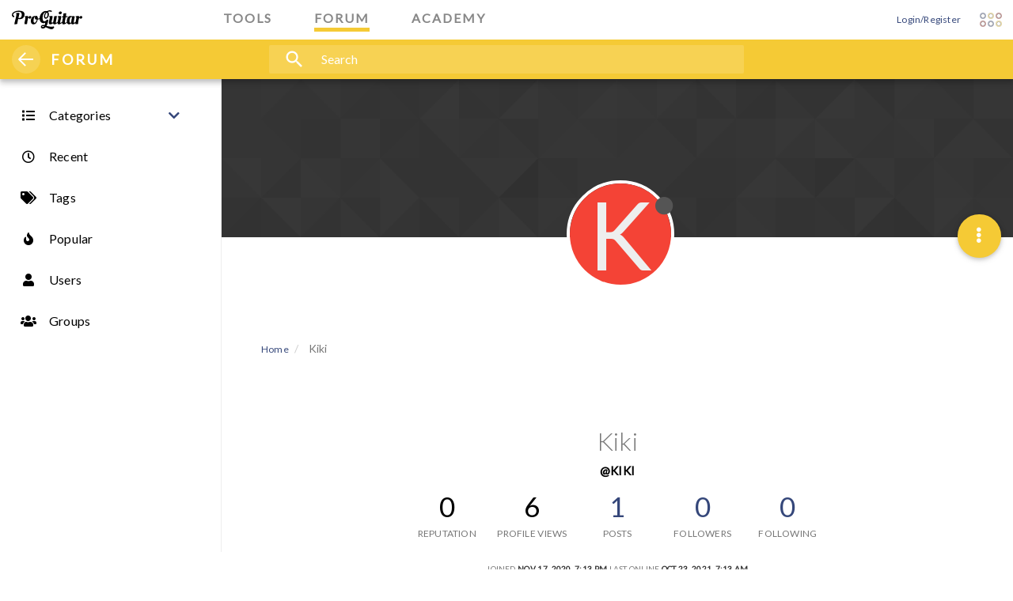

--- FILE ---
content_type: text/html; charset=utf-8
request_url: https://forum.proguitar.com/user/kiki
body_size: 12495
content:
<!DOCTYPE html>
<html lang="en-US" data-dir="ltr" style="direction: ltr;"  >
<head>
	<title>Kiki | Guitar Forum</title>
	<meta name="viewport" content="width&#x3D;device-width, initial-scale&#x3D;1.0" />
	<meta name="content-type" content="text/html; charset=UTF-8" />
	<meta name="apple-mobile-web-app-capable" content="yes" />
	<meta name="mobile-web-app-capable" content="yes" />
	<meta property="og:site_name" content="ProGuitar - Guitar Forum " />
	<meta name="msapplication-badge" content="frequency=30; polling-uri=https://forum.proguitar.com/sitemap.xml" />
	<meta name="theme-color" content="#ffffff" />
	<meta name="keywords" content="Guitar Forum, Guitar Community, Luthiers Forum, Guitar Maker forum, Acoustic Guitar Forum, Jazz Guitar Forum, Classical Guitar Forum" />
	<meta name="title" content="Kiki" />
	<meta name="description" />
	<meta property="og:title" content="Kiki" />
	<meta property="og:description" />
	<meta property="og:image" content="https://forum.proguitar.com/assets/uploads/system/og-image.png" />
	<meta property="og:image:url" content="https://forum.proguitar.com/assets/uploads/system/og-image.png" />
	<meta property="og:image:width" content="undefined" />
	<meta property="og:image:height" content="undefined" />
	<meta property="og:url" content="https://forum.proguitar.com/user/kiki" />
	
	<link rel="stylesheet" type="text/css" href="/assets/client.css?v=ij8og98mo1s" />
	<link rel="icon" type="image/x-icon" href="/assets/uploads/system/favicon.ico?v&#x3D;ij8og98mo1s" />
	<link rel="manifest" href="/manifest.webmanifest" crossorigin="use-credentials" />
	<link rel="search" type="application/opensearchdescription+xml" title="ProGuitar - Guitar Forum " href="/osd.xml" />
	<link rel="apple-touch-icon" href="/assets/uploads/system/touchicon-orig.png" />
	<link rel="icon" sizes="36x36" href="/assets/uploads/system/touchicon-36.png" />
	<link rel="icon" sizes="48x48" href="/assets/uploads/system/touchicon-48.png" />
	<link rel="icon" sizes="72x72" href="/assets/uploads/system/touchicon-72.png" />
	<link rel="icon" sizes="96x96" href="/assets/uploads/system/touchicon-96.png" />
	<link rel="icon" sizes="144x144" href="/assets/uploads/system/touchicon-144.png" />
	<link rel="icon" sizes="192x192" href="/assets/uploads/system/touchicon-192.png" />
	<link rel="prefetch stylesheet" href="/plugins/nodebb-plugin-markdown/styles/railscasts.css" />
	<link rel="prefetch" href="/assets/src/modules/highlight.js?v&#x3D;ij8og98mo1s" />
	<link rel="prefetch" href="/assets/language/en-US/markdown.json?v&#x3D;ij8og98mo1s" />
	<link rel="prefetch" href="/assets/src/modules/composer.js?v&#x3D;ij8og98mo1s" />
	<link rel="prefetch" href="/assets/src/modules/composer/uploads.js?v&#x3D;ij8og98mo1s" />
	<link rel="prefetch" href="/assets/src/modules/composer/drafts.js?v&#x3D;ij8og98mo1s" />
	<link rel="prefetch" href="/assets/src/modules/composer/tags.js?v&#x3D;ij8og98mo1s" />
	<link rel="prefetch" href="/assets/src/modules/composer/categoryList.js?v&#x3D;ij8og98mo1s" />
	<link rel="prefetch" href="/assets/src/modules/composer/resize.js?v&#x3D;ij8og98mo1s" />
	<link rel="prefetch" href="/assets/src/modules/composer/autocomplete.js?v&#x3D;ij8og98mo1s" />
	<link rel="prefetch" href="/assets/templates/composer.tpl?v&#x3D;ij8og98mo1s" />
	<link rel="prefetch" href="/assets/language/en-US/topic.json?v&#x3D;ij8og98mo1s" />
	<link rel="prefetch" href="/assets/language/en-US/modules.json?v&#x3D;ij8og98mo1s" />
	<link rel="prefetch" href="/assets/language/en-US/tags.json?v&#x3D;ij8og98mo1s" />
	

	<script>
		var config = JSON.parse('{"relative_path":"","upload_url":"/assets/uploads","assetBaseUrl":"/assets","siteTitle":"ProGuitar - Guitar Forum ","browserTitle":"Guitar Forum","titleLayout":"&#123;pageTitle&#125; | &#123;browserTitle&#125;","showSiteTitle":true,"maintenanceMode":false,"minimumTitleLength":3,"maximumTitleLength":255,"minimumPostLength":3,"maximumPostLength":32767,"minimumTagsPerTopic":0,"maximumTagsPerTopic":12,"minimumTagLength":3,"maximumTagLength":20,"undoTimeout":10000,"useOutgoingLinksPage":false,"allowGuestHandles":false,"allowTopicsThumbnail":true,"usePagination":false,"disableChat":false,"disableChatMessageEditing":false,"maximumChatMessageLength":3000,"socketioTransports":["polling","websocket"],"socketioOrigins":"https://forum.proguitar.com:*","websocketAddress":"","maxReconnectionAttempts":5,"reconnectionDelay":1500,"topicsPerPage":20,"postsPerPage":20,"maximumFileSize":8192,"theme:id":"nodebb-theme-proguitar","theme:src":"","defaultLang":"en-US","userLang":"en-US","loggedIn":false,"uid":-1,"cache-buster":"v=ij8og98mo1s","topicPostSort":"oldest_to_newest","categoryTopicSort":"newest_to_oldest","csrf_token":false,"searchEnabled":true,"searchDefaultInQuick":"titles","bootswatchSkin":"","enablePostHistory":true,"timeagoCutoff":30,"timeagoCodes":["af","am","ar","az-short","az","be","bg","bs","ca","cs","cy","da","de-short","de","dv","el","en-short","en","es-short","es","et","eu","fa-short","fa","fi","fr-short","fr","gl","he","hr","hu","hy","id","is","it-short","it","ja","jv","ko","ky","lt","lv","mk","nl","no","pl","pt-br-short","pt-br","pt-short","pt","ro","rs","ru","rw","si","sk","sl","sq","sr","sv","th","tr-short","tr","uk","ur","uz","vi","zh-CN","zh-TW"],"cookies":{"enabled":false,"message":"[[global:cookies.message]]","dismiss":"[[global:cookies.accept]]","link":"[[global:cookies.learn_more]]","link_url":"https:&#x2F;&#x2F;www.cookiesandyou.com"},"thumbs":{"size":512},"iconBackgrounds":["#f44336","#e91e63","#9c27b0","#673ab7","#3f51b5","#2196f3","#009688","#1b5e20","#33691e","#827717","#e65100","#ff5722","#795548","#607d8b"],"emailPrompt":0,"useragent":{"isYaBrowser":false,"isAuthoritative":true,"isMobile":false,"isMobileNative":false,"isTablet":false,"isiPad":false,"isiPod":false,"isiPhone":false,"isiPhoneNative":false,"isAndroid":false,"isAndroidNative":false,"isBlackberry":false,"isOpera":false,"isIE":false,"isEdge":false,"isIECompatibilityMode":false,"isSafari":false,"isFirefox":false,"isWebkit":false,"isChrome":true,"isKonqueror":false,"isOmniWeb":false,"isSeaMonkey":false,"isFlock":false,"isAmaya":false,"isPhantomJS":false,"isEpiphany":false,"isDesktop":true,"isWindows":false,"isLinux":false,"isLinux64":false,"isMac":true,"isChromeOS":false,"isBada":false,"isSamsung":false,"isRaspberry":false,"isBot":false,"isCurl":false,"isAndroidTablet":false,"isWinJs":false,"isKindleFire":false,"isSilk":false,"isCaptive":false,"isSmartTV":false,"isUC":false,"isFacebook":false,"isAlamoFire":false,"isElectron":false,"silkAccelerated":false,"browser":"Chrome","version":"131.0.0.0","os":"OS X","platform":"Apple Mac","geoIp":{},"source":"Mozilla/5.0 (Macintosh; Intel Mac OS X 10_15_7) AppleWebKit/537.36 (KHTML, like Gecko) Chrome/131.0.0.0 Safari/537.36; ClaudeBot/1.0; +claudebot@anthropic.com)","isWechat":false},"acpLang":"en-US","topicSearchEnabled":false,"markdown":{"highlight":1,"highlightLinesLanguageList":[],"theme":"railscasts.css"},"keycloak":{"logoutUrl":"https://accounts.proguitar.com/auth/realms/ProGuitar/protocol/openid-connect/logout"},"google-analytics":{"id":"UA-86964729-3","displayFeatures":"off","useUA":"on","ga4id":""},"composer-default":{},"spam-be-gone":{}}');
		var app = {
			user: JSON.parse('{"uid":0,"username":"Guest","displayname":"Guest","userslug":"","fullname":"Guest","email":"","icon:text":"?","icon:bgColor":"#aaa","groupTitle":"","groupTitleArray":[],"status":"offline","reputation":0,"email:confirmed":false,"unreadData":{"":{},"new":{},"watched":{},"unreplied":{}},"isAdmin":false,"isGlobalMod":false,"isMod":false,"privileges":{"chat":false,"upload:post:image":false,"upload:post:file":false,"signature":false,"invite":false,"group:create":false,"search:content":false,"search:users":false,"search:tags":false,"view:users":true,"view:tags":true,"view:groups":true,"local:login":false,"ban":false,"view:users:info":false},"timeagoCode":"en","offline":true,"isEmailConfirmSent":false}')
		};
	</script>

	
	
	<script src="https://ajax.googleapis.com/ajax/libs/webfont/1.6.26/webfont.js"></script>
<script>WebFont.load({google: {families: ['Lato:300,400','Material+Icons' ]}});</script>
</head>
<body class="forum">
  <div class="pg-content max-width-1">
    <nav id="main-nav" class="navbar navbar-fixed-top navbar-light header">
  <div id="search-overlay"></div>
  <div class="pg-common-navbar">
    <div class="max-width-1">
      <div class="pg-item-wrapper">
        <div class="nav-common-left-wrap">
          <a href="//www.proguitar.com" class="pg-logo-wrap" aria-label="ProGuitar Home" title="ProGuitar Community">
            <div class="pg-logo">
              <span role="img" area-hidden="false" class="svg-logo black">ProGuitar</span>
            </div>
          </a>
        </div>
        <div class="nav-item-group">
          <div class="pull-left">
            <a
              href="//www.proguitar.com/tools"
              title="ProGuitar Tools"
              data-toggle="tooltip"
              title=""
              data-original-title="ProGuitar Tools"
            >
              <span class="tag-tools">TOOLS</span>
              <div class="underscore color-tools"></div>
            </a>
          </div>
          <div class="pull-left">
            <a href="/" title="ProGuitar Forum" data-original-title="ProGuitar Forum">
              <span class="tag-forum">FORUM</span>
              <div class="underscore color-forum"></div>
            </a>
          </div>
          <div class="pull-left">
            <a href="//www.proguitar.com/academy" title="ProGuitar Academy" data-original-title="ProGuitar Academy">
              <span class="tag-academy">ACADEMY</span>
              <div class="underscore color-academy"></div>
            </a>
          </div>
        </div>
        <div class="nav-common-right-wrap">
          <!-- source: https://github.com/NodeBB/nodebb-theme-persona/blob/v10.2.85/templates/partials/menu.tpl -->
<div id="nav-dropdown">
  
  
  <ul id="logged-out-menu" class="nav navbar-nav navbar-right">
    
    <li>
      <a href="/login">
        <i class="fa fa-sign-in fa-fw hidden-sm hidden-md hidden-lg"></i>
        <span>Login/Register</span>
      </a>
    </li>
  </ul>
  
   
  <ul class="nav navbar-nav navbar-right hidden-xs">
    <li>
      <a href="#" id="reconnect" class="hide" title="Looks like your connection to ProGuitar - Guitar Forum was lost, please wait while we try to reconnect.">
        <i class="fa fa-check"></i>
      </a>
    </li>
  </ul>

  <!-- Removed pagination -->

    
</div>
          <div id="pg-toggler" class="pg-navbar-toggler" data-toggle="collapse" data-target="#navbar-header">
            <div class="pg-toggler-row">
              <div class="pg-toggler-col">
                <span area-hidden="true" class="svg-rosette tools pg-toggler-item"></span>
              </div>
              <div class="pg-toggler-col">
                <span area-hidden="true" class="svg-rosette forum pg-toggler-item"></span>
              </div>
              <div class="pg-toggler-col">
                <span area-hidden="true" class="svg-rosette market pg-toggler-item"></span>
              </div>
            </div>
            <div class="pg-toggler-row">
              <div class="pg-toggler-col">
                <span area-hidden="true" class="svg-rosette market pg-toggler-item"></span>
              </div>
              <div class="pg-toggler-col">
                <span area-hidden="true" class="svg-rosette tools pg-toggler-item"></span>
              </div>
              <div class="pg-toggler-col">
                <span area-hidden="true" class="svg-rosette forum pg-toggler-item"></span>
              </div>
            </div>
          </div>
        </div>
      </div>
    </div>
    <div id="dropdown-overlay"></div>
    <div class="collapse" id="navbar-header">
      <div class="container-fluid p-a-1">
        <div class="row max-width-1">
          <div class="col-md-3">
            <a
              class="nav-link"
              href="//www.proguitar.com/tools"
              title="ProGuitar Tools"
              data-toggle="collapse"
              data-target="#navbar-header"
            >
              <h3>
                <div class="pull-left head-rosette">
                  <span class="svg-rosette tools" aria-hidden="true">
                    <i class="fa fa-wrench color-tools-text" aria-hidden="true"></i>
                  </span>
                </div>
                Tools
              </h3>
            </a>
            <div id="tools-header-nav">
              <ul class="hidden-xs">
                <li class="">
                  <a
                    href="//www.proguitar.com/tools/guitar-tuner"
                    title="Guitar Tuner"
                    data-toggle="collapse"
                    data-target="#navbar-header"
                    class=""
                    aria-expanded="true"
                  >
                    <div
                      class="pull-left nav-icon-sm"
                      style="
                        background-image: url(/plugins/nodebb-theme-proguitar/img/icons/icon-proguitartuner.png);
                        border-radius: 0;
                      "
                    >
                      <i class="fa fa-fw hidden"></i>
                    </div>
                    <span>Guitar Tuner</span>
                  </a>
                </li>
                <ul>
                  <li class="">
                    <a href="//www.proguitar.com/guitar-tuner" title="Free Online Guitar Tuner" title="Guitar Tuner">
                      <div class="pull-left nav-icon-sm color-tools">
                        <i class="fa fa-fw"></i>
                      </div>
                      <span>Online Guitar Tuner</span>
                    </a>
                  </li>
                  <li class="">
                    <a
                      href="//www.proguitar.com/tools/guitar-tuner/ios-app"
                      title="Guitar Tuner app for iOS, iPhone &amp; iPad"
                    >
                      <div class="pull-left nav-icon-sm color-tools">
                        <i class="fa fa-fw"></i>
                      </div>
                      <span>iOS App</span>
                    </a>
                  </li>
                  <li class="">
                    <a href="//www.proguitar.com/tools/guitar-tuner/android-app" title="Guitar Tuner app for Android">
                      <div class="pull-left nav-icon-sm color-tools">
                        <i class="fa fa-fw"></i>
                      </div>
                      <span>Android App</span>
                    </a>
                  </li>
                </ul>
                <li class="">
                  <a
                    href="//www.proguitar.com/tools/ukulele-tuner"
                    title="How to tune an Ukulele with a tuner"
                    data-toggle="collapse"
                    data-target="#navbar-header"
                    class=""
                    aria-expanded="true"
                  >
                    <div class="pull-left nav-icon-sm color-tools">
                      <i class="fa fa-fw"></i>
                    </div>
                    <span>Ukulele tuner</span>
                  </a>
                </li>
                <li class="">
                  <a
                    href="//www.proguitar.com/tools/metronome"
                    title="Metronome"
                    data-toggle="collapse"
                    data-target="#navbar-header"
                    class=""
                    aria-expanded="true"
                  >
                    <div class="pull-left nav-icon-sm color-tools">
                      <i class="fa fa-fw"></i>
                    </div>
                    <span>Metronome</span>
                  </a>
                </li>
              </ul>
            </div>
          </div>
          <div class="col-md-5 two-col">
            <a class="nav-link" href="/" data-toggle="collapse" title="ProGuitar Forum" data-target="#navbar-header">
              <h3>
                <div class="pull-left head-rosette">
                  <span class="svg-rosette forum" aria-hidden="true">
                    <i class="fa fa-comments color-forum-text" aria-hidden="true"></i>
                  </span>
                </div>
                Forum
              </h3>
            </a>
            <div id="forum-header-nav"></div>
          </div>
          <div class="col-md-3">
            <a
              class="nav-link"
              href="//www.proguitar.com/academy"
              title="ProGuitar Academy"
              data-toggle="collapse"
              data-target="#navbar-header"
              aria-expanded="true"
            >
              <h3>
                <div class="pull-left head-rosette">
                  <span class="svg-rosette academy" aria-hidden="true">
                    <i class="fa fa-comments color-academy-text" aria-hidden="true"></i>
                  </span>
                </div>
                Academy
              </h3>
            </a>
            <div id="academy-header-nav">
              <ul class="hidden-xs">
                <li class="">
                  <a
                    href="//www.proguitar.com/academy/lessons"
                    title="Guitar Lessons"
                    data-toggle="collapse"
                    data-target="#navbar-header"
                    class=""
                    aria-expanded="true"
                  >
                    <div class="pull-left nav-icon-sm color-academy">
                      <i class="fa fa-fw fa-info"></i>
                    </div>
                    <span>Lessons</span>
                  </a>
                </li>
                <ul>
                  <li class="">
                    <a href="//www.proguitar.com/academy/lessons/fingerstyle" title="Fingerstyle Guitar Lessons">
                      <div class="pull-left nav-icon-sm">
                        <i class="fa fa-fw hidden" style="color: black"></i>
                      </div>
                      <span>Fingerstyle</span>
                    </a>
                  </li>
                </ul>
              </ul>
              <ul class="hidden-xs">
                <li class="">
                  <a
                    href="//www.proguitar.com/academy/guitar"
                    title="THE GUITAR"
                    data-toggle="collapse"
                    data-target="#navbar-header"
                    class=""
                    aria-expanded="true"
                  >
                    <div class="pull-left nav-icon-sm color-academy">
                      <i class="fa fa-fw fa-info"></i>
                    </div>
                    <span>The Guitar</span>
                  </a>
                </li>
                <ul>
                  <li class="">
                    <a
                      href="//www.proguitar.com/academy/guitar/construction"
                      title="The Guitar Construction &amp; Function"
                    >
                      <div class="pull-left nav-icon-sm">
                        <i class="fa fa-fw hidden" style="color: black"></i>
                      </div>
                      <span>Construction &amp; Function</span>
                    </a>
                  </li>
                  <li class="">
                    <a href="//www.proguitar.com/academy/guitar/how-to-tune" title="How to Tune a Guitar">
                      <div class="pull-left nav-icon-sm">
                        <i class="fa fa-fw hidden" style="color: black"></i>
                      </div>
                      <span>Tune a Guitar</span>
                    </a>
                  </li>
                  <li class="">
                    <a
                      href="//www.proguitar.com/academy/guitar/intonation/byers-classical"
                      title="Classical Guitar Intonation"
                    >
                      <div class="pull-left nav-icon-sm">
                        <i class="fa fa-fw hidden" style="color: black"></i>
                      </div>
                      <span>Classic Guitar Intonation</span>
                    </a>
                  </li>
                </ul>
              </ul>
              <ul class="hidden-xs">
                <li class="">
                  <a
                    href="//www.proguitar.com/academy/music-theory"
                    title="MUSIC THEORY"
                    data-toggle="collapse"
                    data-target="#navbar-header"
                    class=""
                    aria-expanded="true"
                  >
                    <div class="pull-left nav-icon-sm color-academy">
                      <i class="fa fa-fw fa-info"></i>
                    </div>
                    <span>Music Theory</span>
                  </a>
                </li>
                <ul>
                  <li class="">
                    <a href="//www.proguitar.com/academy/music-theory/major-scale" title="The Major Scale on guitar">
                      <div class="pull-left nav-icon-sm">
                        <i class="fa fa-fw hidden" style="color: black"></i>
                      </div>
                      <span>The Major Scale on guitar</span>
                    </a>
                  </li>
                </ul>
              </ul>
            </div>
          </div>
        </div>
      </div>
    </div>
    <div class="subnav color-forum">
      <div class="subnav-content max-width-1">
        <div class="subnav-left-wrap">
          <div id="left-menu-trigger">
            <div class="line-wrap">
              <div class="line top"></div>
              <div class="line center"></div>
              <div class="line bottom"></div>
            </div>
          </div>
          <div class="sub-page-logo"><a href="/">FORUM</a></div>
        </div>
        <div class="subnav-middle-wrap">
          <form id="search-form" role="search" method="GET" action="#" style="">
            <div id="pg-search-wrapper">
              <div id="pg-search-icon"><i class="material-icons md-icon md-28">search</i></div>
              <input
                id="pg-search-input"
                class="bg-none"
                type="text"
                placeholder="Search"
                name="query"
                value=""
                autocomplete="off"
              />
            </div>
            <div class="search-buttons-wrapper">
              <select
                type="button"
                id="pg-search-in"
                data-toggle="dropdown"
                class="btn btn-md btn-primary bg-none dropdown-toggle search-buttons"
                aria-haspopup="true"
                aria-expanded="false"
              >
                <option value="titlesposts">Titles and Posts</option>
                <option value="titles">Titles</option>
                <option value="posts">Posts</option>
                <option value="users">Users</option>
                <option value="tags">Tags</option>
              </select>
              <i class="search-select-arrow material-icons md-24">arrow_drop_down</i>
              <button type="submit" id="pg-search-button" class="btn btn-md btn-primary bg-none search-go">Go!</button>
            </div>
          </form>
        </div>
        <div class="subnav-right-wrap">
          <ul class="nav navbar-nav navbar-right pagination-block visible-lg visible-md">
            <li class="dropdown">
              <i class="fa fa-angle-double-up pointer fa-fw pagetop"></i>
              <i class="fa fa-angle-up pointer fa-fw pageup"></i>

              <a href="#" class="dropdown-toggle" data-toggle="dropdown">
                <span class="pagination-text"></span>
              </a>

              <i class="fa fa-angle-down pointer fa-fw pagedown"></i>
              <i class="fa fa-angle-double-down pointer fa-fw pagebottom"></i>

              <div class="progress-container">
                <div class="progress-bar"></div>
              </div>

              <ul class="dropdown-menu" role="menu">
                <input
                  type="text"
                  class="form-control"
                  id="indexInput"
                  placeholder="Enter index"
                />
              </ul>
            </li>
          </ul>
        </div>
      </div>
    </div>
    <div id="content-overlay" data-toggle="collapse" data-target="#navbar-header"></div>
  </div>
</nav>

    <div id="sidebar-wrapper">
      <a href="//www.proguitar.com" class="pg-logo-wrap full-width color-forum hidden-lg" title="ProGuitar">
    <div class="pg-logo">
        <span role="img" area-hidden="false" class="svg-logo white">Pro Guitar</span>
    </div>
</a>
<div class="subnav-left-wrap hidden-lg">
<div class="open" id="close-sidebar-mobile">
<div class="line-wrap">
<div class="line top color-forum"></div>
<div class="line center color-forum"></div>
<div class="line bottom color-forum"></div></div></div>
<div class="sub-page-logo"><a class="color-forum-text" href="/">FORUM</a></div></div>
<div id="left-menu">
    <ul id="main-nav" class="pg-nav-left pg-category-list pull-left color-tools-text">
        <li id="category-left" data-toggle="collapse" class=" collapsed" data-target="#categories-level-1">
            <a href="/categories" title="Categories" class="text-dark">
                <div class="pull-left nav-icon">
                    <i class="fa fa-fw fa-list text-dark"></i>
                </div>
                <span>Categories</span></a><i class="fa fa-chevron-down"></i><i class="fa fa-chevron-up"></i></li>
        <ul id="categories-level-1" class="collapse"></ul>
        
        
        <li class="">
            <a href="&#x2F;recent" class="text-dark" title="Recent" >
                            
                            <div class="pull-left nav-icon">
                                <i class="fa fa-fw fa-clock-o text-dark"></i>
                            </div>
                            

                            
                            <span>Recent</span>
                            
                        </a>
        </li>
        
        
        
        <li class="">
            <a href="&#x2F;tags" class="text-dark" title="Tags" >
                            
                            <div class="pull-left nav-icon">
                                <i class="fa fa-fw fa-tags text-dark"></i>
                            </div>
                            

                            
                            <span>Tags</span>
                            
                        </a>
        </li>
        
        
        
        <li class="">
            <a href="&#x2F;popular" class="text-dark" title="Popular" >
                            
                            <div class="pull-left nav-icon">
                                <i class="fa fa-fw fa-fire text-dark"></i>
                            </div>
                            

                            
                            <span>Popular</span>
                            
                        </a>
        </li>
        
        
        
        <li class="">
            <a href="&#x2F;users" class="text-dark" title="Users" >
                            
                            <div class="pull-left nav-icon">
                                <i class="fa fa-fw fa-user text-dark"></i>
                            </div>
                            

                            
                            <span>Users</span>
                            
                        </a>
        </li>
        
        
        
        <li class="">
            <a href="&#x2F;groups" class="text-dark" title="Groups" >
                            
                            <div class="pull-left nav-icon">
                                <i class="fa fa-fw fa-group text-dark"></i>
                            </div>
                            

                            
                            <span>Groups</span>
                            
                        </a>
        </li>
        
        
    </ul>
</div>

    </div>
    <div id="sidebar-content-overlay"></div>
    <div id="page-content-wrapper">
      <!-- Page Content -->
      <main id="panel">
        <div class="container" id="content">
          <noscript>
    <div class="alert alert-danger">
        <p>
            Your browser does not seem to support JavaScript. As a result, your viewing experience will be diminished, and you have been placed in <strong>read-only mode</strong>.
        </p>
        <p>
            Please download a browser that supports JavaScript, or enable it if it's disabled (i.e. NoScript).
        </p>
    </div>
</noscript>
          
  
<div class="account">
	
<ol class="breadcrumb" itemscope="itemscope" itemprop="breadcrumb" itemtype="http://schema.org/BreadcrumbList">
	
	<li itemscope="itemscope" itemprop="itemListElement" itemtype="http://schema.org/ListItem" >
		<meta itemprop="position" content="0" />
		<a href="/" itemprop="item">
			<span itemprop="name">
				Home
				
			</span>
		</a>
	</li>
	
	<li component="breadcrumb/current" itemscope="itemscope" itemprop="itemListElement" itemtype="http://schema.org/ListItem" class="active">
		<meta itemprop="position" content="1" />
		
			<span itemprop="name">
				Kiki
				
				
				
				
			</span>
		
	</li>
	
</ol>



<div data-widget-area="header">
	
	<div class="dfp-ad-wrapper"></div>
	
</div>

<div class="cover" component="account/cover" style="background-image: url(/assets/images/cover-default.png); background-position: 50% 50%;">
	<div class="avatar-wrapper" data-uid="2456">
		
		<div class="avatar avatar-xl avatar-rounded" style="background-color: #f44336;" title="Kiki">K</div>
		
		<i component="user/status" class="fa fa-circle status offline" title="Offline"></i>

		
	</div>

	<div class="container">
		<div class="btn-group account-fab bottom-sheet">
  <button type="button" class="fab dropdown-toggle" data-toggle="dropdown" aria-haspopup="true" aria-expanded="false">
    <i class="fa fa-ellipsis-v"></i>
  </button>
  <ul class="dropdown-menu dropdown-menu-right">
    
    
    
    
    <li>
      <a component="account/new-chat" href="#">Start new chat with Kiki</a>
    </li>
    <li class="divider"></li>
    
    
    
    <li>
      <a href="/user/kiki" class="inline-block" id="profile">Profile</a>
    </li>
    

    
    
    
    

    <li class="divider"></li>
    <li><a href="/user/kiki/following">Following</a></li>
    <li><a href="/user/kiki/followers">Followers</a></li>
    <li class="divider"></li>
    <li><a href="/user/kiki/topics">Topics</a></li>
    <li><a href="/user/kiki/posts">Posts</a></li>
    
    <li><a href="/user/kiki/best">Best</a></li>
    
    <li><a href="/user/kiki/groups">Groups</a></li>

    

    
  </ul>
</div>


		
		
		
	</div>
</div>


	<div class="profile row">
		<h1 class="fullname">Kiki</h1>
		<h2 class="username">@Kiki</h2>
		

		

		

		<div class="account-stats">
			
			<div class="stat">
				<div class="human-readable-number" title="0">0</div>
				<span class="stat-label">Reputation</span>
			</div>
			

			<div class="stat">
				<div class="human-readable-number" title="6">6</div>
				<span class="stat-label">Profile views</span>
			</div>

			<div class="stat">
				<div><a class="human-readable-number" title="1" href="/user/kiki/posts">1</a></div>
				<span class="stat-label">Posts</span>
			</div>

			<div class="stat">
				<div><a class="human-readable-number" title="0" href="/user/kiki/followers">0</a></div>
				<span class="stat-label">Followers</span>
			</div>

			<div class="stat">
				<div><a class="human-readable-number" title="0" href="/user/kiki/following">0</a></div>
				<span class="stat-label">Following</span>
			</div>
		</div>

		<div class="text-center profile-meta">
			<span>Joined</span>
			<strong class="timeago" title="2020-11-17T19:13:24.063Z"></strong>

			<span>Last Online</span>
			<strong class="timeago" title="2021-10-23T07:13:56.342Z"></strong><br />

			

			

			

			
		</div>
	</div>


	<hr />

	<div class="row">
		<div class="col-xs-12 account-block hidden">
			<div class="account-picture-block text-center">
				<span>
					<span class="account-username"> Kiki</span>
				</span>

				
				<a component="account/unfollow" href="#" class="btn btn-default hide">Unfollow</a>
				<a component="account/follow" href="#" class="btn btn-primary">Follow</a>
				
			</div>
		</div>
	</div>

	

	

	<div class="row">
		
		
		<div class="col-lg-12 col-xs-12">
			<h1>Latest posts made by Kiki</h1>
			<div class="col-xs-12">
				<ul component="posts" class="posts-list">
				
				<li component="post" class="posts-list-item row" data-pid="1130" data-uid="2456">
    <div class="col-lg-11 col-sm-10 col-xs-9 post-body">
        <a class="topic-title" href="/post/1130">
            RE: is it okay to set low Guitar action with buzzing sounding ?
        </a>

        <div component="post/content" class="content">
            <p dir="auto"><a class="plugin-mentions-user plugin-mentions-a" href="https://forum.proguitar.com/uid/310">@emilernebro</a> Hey Emil! Could you tell us a bit more about your Settings for Acoustic  Guitars? I just got a Maton EBG 808 Artist not long ago and appart from setting the string action a bit lower I didn't do anything else and I was wondering if there is anything else I could do to make the playing more comfortable. Maybe you could start by telling me what strings you are using!<br />
Thank you so much in Advance!</p>

        </div>

        <small class="topic-category"><a href="/category/7/acoustic-guitar-forum">posted in Acoustic Guitar Forum</a></small>

        <div class="post-info">
            <a href="/user/kiki"><span class="avatar user-img not-responsive avatar-md avatar-rounded" alt="Kiki" title="Kiki" data-uid="2456" loading="lazy" component="avatar/icon" style="background-color: #f44336;">K</span></a>

            <div class="post-author">
                <a href="/user/kiki">Kiki</a><br />
                <span class="timeago" title="2021-10-16T17:33:40.140Z"></span>
            </div>
        </div>
    </div>
</li>
				
				</ul>
			</div>
		</div>
		
	</div>

	<div id="user-action-alert" class="alert alert-success hide"></div>
</div>
<script id="ajaxify-data" type="application/json">{"uid":2456,"username":"Kiki","userslug":"kiki","email":"","email:confirmed":false,"joindate":1605640404063,"lastonline":1634973236342,"picture":null,"icon:bgColor":"#f44336","fullname":"","location":"","birthday":"","website":"","aboutme":"","signature":"","uploadedpicture":null,"profileviews":6,"reputation":0,"postcount":1,"topiccount":0,"lastposttime":1634405620140,"banned":false,"banned:expire":0,"status":"offline","flags":null,"followerCount":0,"followingCount":0,"cover:url":"/assets/images/cover-default.png","cover:position":"50% 50%","groupTitle":"prod_DyjztzG8wGWN7Y","displayname":"Kiki","groupTitleArray":["prod_DyjztzG8wGWN7Y"],"icon:text":"K","joindateISO":"2020-11-17T19:13:24.063Z","lastonlineISO":"2021-10-23T07:13:56.342Z","banned_until":0,"banned_until_readable":"Not Banned","aboutmeParsed":"","age":0,"emailClass":"hide","moderationNote":"","isBlocked":false,"yourid":-1,"theirid":2456,"isTargetAdmin":false,"isAdmin":false,"isGlobalModerator":false,"isModerator":false,"isAdminOrGlobalModerator":false,"isAdminOrGlobalModeratorOrModerator":false,"isSelfOrAdminOrGlobalModerator":false,"canEdit":false,"canBan":false,"canFlag":false,"canChangePassword":false,"isSelf":false,"isFollowing":false,"hasPrivateChat":0,"showHidden":false,"groups":[],"disableSignatures":true,"reputation:disabled":false,"downvote:disabled":false,"profile_links":[],"sso":[],"websiteLink":"http://","websiteName":"","username:disableEdit":1,"email:disableEdit":1,"blocksCount":0,"counts":{"posts":1,"best":0,"topics":0,"groups":0,"following":0,"followers":0},"posts":[{"pid":1130,"tid":802,"content":"<p dir=\"auto\"><a class=\"plugin-mentions-user plugin-mentions-a\" href=\"https://forum.proguitar.com/uid/310\">@emilernebro<\/a> Hey Emil! Could you tell us a bit more about your Settings for Acoustic  Guitars? I just got a Maton EBG 808 Artist not long ago and appart from setting the string action a bit lower I didn't do anything else and I was wondering if there is anything else I could do to make the playing more comfortable. Maybe you could start by telling me what strings you are using!<br />\nThank you so much in Advance!<\/p>\n","uid":2456,"timestamp":1634405620140,"deleted":false,"upvotes":0,"downvotes":0,"replies":1,"votes":0,"timestampISO":"2021-10-16T17:33:40.140Z","user":{"uid":2456,"username":"Kiki","userslug":"kiki","picture":null,"status":"offline","displayname":"Kiki","icon:text":"K","icon:bgColor":"#f44336"},"topic":{"uid":1870,"tid":802,"title":"is it okay to set low Guitar action with buzzing sounding ?","cid":7,"slug":"802/is-it-okay-to-set-low-guitar-action-with-buzzing-sounding","deleted":0,"scheduled":false,"postcount":10,"mainPid":1119,"teaserPid":"1428","timestamp":1633345205252,"titleRaw":"is it okay to set low Guitar action with buzzing sounding ?","timestampISO":"2021-10-04T11:00:05.252Z"},"category":{"cid":7,"name":"Acoustic Guitar Forum","icon":"hidden","slug":"7/acoustic-guitar-forum","parentCid":0,"bgColor":"#AB4642","color":"#ffffff","backgroundImage":"https://storage.googleapis.com/proguitar-forum/category/category-7.png","imageClass":"cover","backgroundImageLarge":"https://storage.googleapis.com/proguitar-forum/category/category-7-big.jpg"},"isMainPost":false}],"latestPosts":[{"pid":1130,"tid":802,"content":"<p dir=\"auto\"><a class=\"plugin-mentions-user plugin-mentions-a\" href=\"https://forum.proguitar.com/uid/310\">@emilernebro<\/a> Hey Emil! Could you tell us a bit more about your Settings for Acoustic  Guitars? I just got a Maton EBG 808 Artist not long ago and appart from setting the string action a bit lower I didn't do anything else and I was wondering if there is anything else I could do to make the playing more comfortable. Maybe you could start by telling me what strings you are using!<br />\nThank you so much in Advance!<\/p>\n","uid":2456,"timestamp":1634405620140,"deleted":false,"upvotes":0,"downvotes":0,"replies":1,"votes":0,"timestampISO":"2021-10-16T17:33:40.140Z","user":{"uid":2456,"username":"Kiki","userslug":"kiki","picture":null,"status":"offline","displayname":"Kiki","icon:text":"K","icon:bgColor":"#f44336"},"topic":{"uid":1870,"tid":802,"title":"is it okay to set low Guitar action with buzzing sounding ?","cid":7,"slug":"802/is-it-okay-to-set-low-guitar-action-with-buzzing-sounding","deleted":0,"scheduled":false,"postcount":10,"mainPid":1119,"teaserPid":"1428","timestamp":1633345205252,"titleRaw":"is it okay to set low Guitar action with buzzing sounding ?","timestampISO":"2021-10-04T11:00:05.252Z"},"category":{"cid":7,"name":"Acoustic Guitar Forum","icon":"hidden","slug":"7/acoustic-guitar-forum","parentCid":0,"bgColor":"#AB4642","color":"#ffffff","backgroundImage":"https://storage.googleapis.com/proguitar-forum/category/category-7.png","imageClass":"cover","backgroundImageLarge":"https://storage.googleapis.com/proguitar-forum/category/category-7-big.jpg"},"isMainPost":false}],"bestPosts":[],"breadcrumbs":[{"text":"[[global:home]]","url":"/"},{"text":"Kiki"}],"title":"Kiki","allowCoverPicture":true,"selectedGroup":[],"loggedIn":false,"relative_path":"","template":{"name":"account/profile","account/profile":true},"url":"/user/kiki","bodyClass":"page-user page-user-kiki page-status-200 user-guest","_header":{"tags":{"meta":[{"name":"viewport","content":"width&#x3D;device-width, initial-scale&#x3D;1.0"},{"name":"content-type","content":"text/html; charset=UTF-8","noEscape":true},{"name":"apple-mobile-web-app-capable","content":"yes"},{"name":"mobile-web-app-capable","content":"yes"},{"property":"og:site_name","content":"ProGuitar - Guitar Forum "},{"name":"msapplication-badge","content":"frequency=30; polling-uri=https://forum.proguitar.com/sitemap.xml","noEscape":true},{"name":"theme-color","content":"#ffffff"},{"name":"keywords","content":"Guitar Forum, Guitar Community, Luthiers Forum, Guitar Maker forum, Acoustic Guitar Forum, Jazz Guitar Forum, Classical Guitar Forum"},{"name":"title","content":"Kiki","noEscape":true},{"name":"description","content":""},{"property":"og:title","content":"Kiki","noEscape":true},{"property":"og:description","content":""},{"property":"og:image","content":"https://forum.proguitar.com/assets/uploads/system/og-image.png","noEscape":true},{"property":"og:image:url","content":"https://forum.proguitar.com/assets/uploads/system/og-image.png","noEscape":true},{"property":"og:image:width","content":"undefined"},{"property":"og:image:height","content":"undefined"},{"content":"https://forum.proguitar.com/user/kiki","property":"og:url"}],"link":[{"rel":"icon","type":"image/x-icon","href":"/assets/uploads/system/favicon.ico?v&#x3D;ij8og98mo1s"},{"rel":"manifest","href":"/manifest.webmanifest","crossorigin":"use-credentials"},{"rel":"search","type":"application/opensearchdescription+xml","title":"ProGuitar - Guitar Forum ","href":"/osd.xml"},{"rel":"apple-touch-icon","href":"/assets/uploads/system/touchicon-orig.png"},{"rel":"icon","sizes":"36x36","href":"/assets/uploads/system/touchicon-36.png"},{"rel":"icon","sizes":"48x48","href":"/assets/uploads/system/touchicon-48.png"},{"rel":"icon","sizes":"72x72","href":"/assets/uploads/system/touchicon-72.png"},{"rel":"icon","sizes":"96x96","href":"/assets/uploads/system/touchicon-96.png"},{"rel":"icon","sizes":"144x144","href":"/assets/uploads/system/touchicon-144.png"},{"rel":"icon","sizes":"192x192","href":"/assets/uploads/system/touchicon-192.png"},{"rel":"prefetch stylesheet","type":"","href":"/plugins/nodebb-plugin-markdown/styles/railscasts.css"},{"rel":"prefetch","href":"/assets/src/modules/highlight.js?v&#x3D;ij8og98mo1s"},{"rel":"prefetch","href":"/assets/language/en-US/markdown.json?v&#x3D;ij8og98mo1s"},{"rel":"prefetch","href":"/assets/src/modules/composer.js?v&#x3D;ij8og98mo1s"},{"rel":"prefetch","href":"/assets/src/modules/composer/uploads.js?v&#x3D;ij8og98mo1s"},{"rel":"prefetch","href":"/assets/src/modules/composer/drafts.js?v&#x3D;ij8og98mo1s"},{"rel":"prefetch","href":"/assets/src/modules/composer/tags.js?v&#x3D;ij8og98mo1s"},{"rel":"prefetch","href":"/assets/src/modules/composer/categoryList.js?v&#x3D;ij8og98mo1s"},{"rel":"prefetch","href":"/assets/src/modules/composer/resize.js?v&#x3D;ij8og98mo1s"},{"rel":"prefetch","href":"/assets/src/modules/composer/autocomplete.js?v&#x3D;ij8og98mo1s"},{"rel":"prefetch","href":"/assets/templates/composer.tpl?v&#x3D;ij8og98mo1s"},{"rel":"prefetch","href":"/assets/language/en-US/topic.json?v&#x3D;ij8og98mo1s"},{"rel":"prefetch","href":"/assets/language/en-US/modules.json?v&#x3D;ij8og98mo1s"},{"rel":"prefetch","href":"/assets/language/en-US/tags.json?v&#x3D;ij8og98mo1s"}]}},"widgets":{"header":[{"html":"<div class=\"dfp-ad-wrapper\"><\/div>"}]}}</script>
				</div><!-- CLOSE container-->
      </main> 
		</div><!--  CLOSE page-content-wrapper -->
</div><!-- CLOSE pg-content-->

	

	<div class="hide">
	<script>
	window.addEventListener('load', function () {
		define(config.relative_path + '/assets/templates/500.js', function () {
			function compiled(helpers, context, get, iter, helper) {
				return '<div class="alert alert-danger">\n\t<strong>Internal Error.</strong>\n\t<p>Oops! Looks like something went wrong!</p>\n\t<p>' + 
					helpers.__escape(get(context && context['path'])) + '</p>\n\t' + 
					(get(context && context['error']) ? '<p>' + helpers.__escape(get(context && context['error'])) + '</p>' : '') + '\n\n\t' + 
					(get(context && context['returnLink']) ? '\n\t<p>Press back to return to the previous page</p>\n\t' : '') + '\n</div>\n';
			}

			return compiled;
		});
	});
</script>
	</div>
<div class="_page-footer color-forum"></div>
<div class="_common-footer max-width-1 center-content">
  <div class="col-xs-12 col-sm-3">
    <div class="col-content">
      <ul class="footer-links">
        <li>
          <a href="//www.proguitar.com/about/contact" title="Contact ProGuitar">Contact</a>
        </li>
        <li>
          <a href="//www.proguitar.com/about/policies/privacy" title="Privacy Policy">Privacy</a>
          &amp;<a href="//www.proguitar.com/about/policies/terms" title="Terms of Service"> Terms</a>
        </li>
        <li>
          <a href="//www.proguitar.com/sitemap" title="ProGuitar Site Map">Site Map</a>
        </li>
      </ul>
    </div>
  </div>
  <div class="col-xs-12 col-sm-3">
    <ul class="social-footer">
      <li>
        <a href="https://www.facebook.com/proguitar" title="ProGuitar on Facebook"><i class="fa fa-facebook-square fa-3x color-forum-text"></i></a>
      </li>
      <li>
        <a href="https://www.youtube.com/c/proguitar-videos"><i class="fa fa-youtube-square fa-3x color-forum-text"></i></a>
      </li>
      <li class="instagram">
        <a href="https://www.instagram.com/proguitarofficial">
          <span class="fa-stack-3x fa-3x" style="display: inline-flex">
            <i class="fa fa-square fa-stack-3x color-forum-text"></i>
            <i class="fa i fa fa-instagram fa-stack-3x" style="font-size: 80%; color: #fff"></i>
          </span>
        </a>
      </li>
    </ul>
  </div>
  <div class="col-xs-12 col-sm-3">
    <div class="footer-col-content">
      <a href="#sidebar-wrapper"> <span class="fa fa-arrow-up" aria-hidden="true"> </span> top</a>
    </div>
  </div>
  <div class="col-xs-12 col-sm-3">
    <img
      src="//www.proguitar.com/images/logo/eu_logo.png"
      srcset="//www.proguitar.com/images/logo/eu_logo.png 1x, //www.proguitar.com/images/logo/eu_logo@2x.png 2x, //www.proguitar.com/images/logo/eu_logo@3x.png 3x"
      alt="Co-funded by the European Union"
    />
  </div>
</div>

<script defer src="/assets/nodebb.min.js?v=ij8og98mo1s"></script>



<script>
    if (document.readyState === 'loading') {
        document.addEventListener('DOMContentLoaded', prepareFooter);
    } else {
        prepareFooter();
    }

    function prepareFooter() {
        

        $(document).ready(function () {
            app.coldLoad();
        });
    }
</script>
</body>
</html>


--- FILE ---
content_type: text/plain; charset=UTF-8
request_url: https://forum.proguitar.com/socket.io/?EIO=4&transport=polling&t=PlU6B14&sid=xt-5qZsULzZFNkGMAAd-
body_size: 7
content:
40{"sid":"G8rapE2LWZRggc8uAAd_"}42["checkSession",0]42["setHostname","forum-proguitar-com-0"]

--- FILE ---
content_type: image/svg+xml
request_url: https://forum.proguitar.com/plugins/nodebb-theme-proguitar/img//sprites.svg
body_size: 2446
content:
<svg xmlns="http://www.w3.org/2000/svg" viewBox="0 0 84 336"><style>.tools{fill:#35477a;} .forum{fill:#f5ca35;} .academy{fill:#69c0ac;} .market{fill:#921813;} .outer-stroke{fill:none;stroke:#000000;stroke-width:1.5;stroke-antialiasing:true;} .inner-stroke{fill:#000;}</style><svg><path d="M 41.999 0.986 C 19.383 0.986 0.983 19.384 0.983 41.999 C 0.983 58.347 10.597 72.491 24.467 79.076 C 29.786 81.601 35.731 83.014 41.999 83.014 C 64.616 83.014 83.016 64.615 83.016 41.999 C 83.016 19.384 64.616 0.986 41.999 0.986 Z" class="outer-stroke"/><path d="M 41.999 14.582 C 26.88 14.582 14.58 26.881 14.58 42 C 14.58 57.117 26.88 69.417 41.999 69.417 C 57.118 69.417 69.419 57.117 69.419 42 C 69.419 26.881 57.118 14.582 41.999 14.582 M 41.999 17.333 C 55.602 17.333 66.668 28.398 66.668 42 C 66.668 55.601 55.602 66.666 41.999 66.666 C 28.396 66.666 17.331 55.601 17.331 42 C 17.331 28.398 28.396 17.333 41.999 17.333" class="inner-stroke"/><g class="forum"><path d="M 41.999 4.864 C 21.521 4.864 4.861 21.523 4.861 41.999 C 4.861 62.476 21.521 79.135 41.999 79.135 C 62.477 79.135 79.137 62.476 79.137 41.999 C 79.137 21.523 62.477 4.864 41.999 4.864 M 41.999 80.511 C 20.763 80.511 3.487 63.235 3.487 41.999 C 3.487 20.764 20.763 3.49 41.999 3.49 C 63.235 3.49 80.512 20.764 80.512 41.999 C 80.512 63.235 63.235 80.511 41.999 80.511"/><path d="M 41.999 8.352 C 23.444 8.352 8.349 23.447 8.349 42 C 8.349 60.553 23.444 75.648 41.999 75.648 C 60.553 75.648 75.649 60.553 75.649 42 C 75.649 23.447 60.553 8.352 41.999 8.352 M 41.999 76.335 C 23.065 76.335 7.661 60.932 7.661 42 C 7.661 23.067 23.065 7.664 41.999 7.664 C 60.932 7.664 76.336 23.067 76.336 42 C 76.336 60.932 60.932 76.335 41.999 76.335"/><path d="M 41.999 12.527 C 25.747 12.527 12.525 25.748 12.525 41.999 C 12.525 58.251 25.746 71.472 41.998 71.472 C 49.859 71.472 57.257 68.403 62.831 62.831 C 68.405 57.258 71.474 49.86 71.474 42 C 71.474 34.14 68.405 26.743 62.831 21.17 C 57.258 15.596 49.859 12.527 41.999 12.527 M 41.999 72.848 L 41.998 72.848 C 24.989 72.847 11.149 59.008 11.15 41.999 C 11.15 24.991 24.99 11.152 41.998 11.152 L 41.999 11.152 C 50.227 11.152 57.97 14.364 63.803 20.198 C 69.637 26.03 72.849 33.774 72.849 42 C 72.849 50.227 69.637 57.97 63.803 63.803 C 57.97 69.635 50.226 72.848 41.999 72.848"/><path d="M41.999 11.156L38.851 8.008 41.999 4.86 45.147 8.008zM41.999 79.139L38.851 75.991 41.999 72.843 45.147 75.991zM26.577 15.288L22.277 14.136 23.429 9.836 27.729 10.988zM60.569 74.163L56.269 73.011 57.421 68.711 61.721 69.863zM15.288 26.578L10.988 27.73 9.836 23.43 14.136 22.278zM74.163 60.569L69.863 61.721 68.711 57.421 73.011 56.269zM11.155 42L8.007 45.148 4.861 42 8.007 38.852zM79.138 42L75.99 45.148 72.844 42 75.99 38.852zM15.288 57.422L14.136 61.722 9.836 60.57 10.988 56.27zM74.163 23.43L73.011 27.73 68.711 26.578 69.863 22.278zM26.577 68.711L27.729 73.011 23.429 74.163 22.277 69.863zM60.569 9.836L61.721 14.136 57.421 15.288 56.269 10.988zM33.594 10.626L33.594 10.626C32.792 10.84 31.96 10.36 31.744 9.558 31.529 8.755 32.01 7.922 32.813 7.707 33.614 7.492 34.448 7.972 34.662 8.775 34.877 9.578 34.397 10.411 33.594 10.626M51.186 76.278L51.186 76.278C50.383 76.492 49.551 76.012 49.335 75.21 49.121 74.407 49.602 73.574 50.405 73.359 51.206 73.144 52.039 73.624 52.254 74.427 52.469 75.23 51.989 76.063 51.186 76.278M19.037 19.03L19.037 19.03C18.449 19.618 17.488 19.618 16.901 19.03 16.313 18.442 16.313 17.481 16.901 16.894 17.488 16.306 18.449 16.306 19.037 16.894 19.625 17.481 19.625 18.442 19.037 19.03M67.098 67.091L67.098 67.091C66.51 67.679 65.548 67.679 64.962 67.091 64.374 66.503 64.374 65.542 64.962 64.955 65.548 64.367 66.51 64.367 67.098 64.955 67.686 65.542 67.686 66.503 67.098 67.091M10.632 33.588L10.632 33.588C10.418 34.39 9.584 34.87 8.782 34.656 7.979 34.441 7.499 33.608 7.714 32.806 7.928 32.004 8.762 31.522 9.564 31.737 10.367 31.953 10.847 32.785 10.632 33.588M76.285 51.179L76.285 51.179C76.07 51.982 75.237 52.462 74.434 52.247 73.632 52.032 73.151 51.199 73.367 50.398 73.581 49.595 74.414 49.114 75.217 49.328 76.02 49.544 76.499 50.376 76.285 51.179M10.632 50.397L10.632 50.397C10.847 51.2 10.367 52.032 9.564 52.248 8.762 52.463 7.928 51.981 7.714 51.179 7.499 50.377 7.979 49.544 8.782 49.329 9.584 49.115 10.418 49.595 10.632 50.397M76.285 32.806L76.285 32.806C76.499 33.608 76.02 34.44 75.217 34.656 74.414 34.871 73.581 34.39 73.367 33.587 73.151 32.786 73.632 31.952 74.434 31.738 75.237 31.523 76.07 32.003 76.285 32.806M19.037 64.955L19.037 64.955C19.625 65.543 19.625 66.504 19.037 67.091 18.449 67.679 17.488 67.679 16.901 67.091 16.313 66.504 16.313 65.543 16.901 64.955 17.488 64.367 18.449 64.367 19.037 64.955M67.098 16.894L67.098 16.894C67.686 17.482 67.686 18.443 67.098 19.03 66.51 19.618 65.548 19.618 64.962 19.03 64.374 18.443 64.374 17.482 64.962 16.894 65.548 16.306 66.51 16.306 67.098 16.894M33.594 73.359L33.594 73.359C34.397 73.574 34.877 74.407 34.662 75.21 34.448 76.013 33.614 76.493 32.813 76.278 32.01 76.063 31.529 75.23 31.744 74.427 31.96 73.625 32.792 73.145 33.594 73.359M51.186 7.707L51.186 7.707C51.989 7.922 52.469 8.755 52.254 9.558 52.039 10.36 51.206 10.84 50.405 10.626 49.602 10.411 49.121 9.578 49.335 8.775 49.551 7.972 50.383 7.492 51.186 7.707"/></g></svg><svg y="84"><path d="M 41.999 0.986 C 19.383 0.986 0.983 19.384 0.983 41.999 C 0.983 58.347 10.597 72.491 24.467 79.076 C 29.786 81.601 35.731 83.014 41.999 83.014 C 64.616 83.014 83.016 64.615 83.016 41.999 C 83.016 19.384 64.616 0.986 41.999 0.986 Z" class="outer-stroke"/><path d="M 41.999 14.582 C 26.88 14.582 14.58 26.881 14.58 42 C 14.58 57.117 26.88 69.417 41.999 69.417 C 57.118 69.417 69.419 57.117 69.419 42 C 69.419 26.881 57.118 14.582 41.999 14.582 M 41.999 17.333 C 55.602 17.333 66.668 28.398 66.668 42 C 66.668 55.601 55.602 66.666 41.999 66.666 C 28.396 66.666 17.331 55.601 17.331 42 C 17.331 28.398 28.396 17.333 41.999 17.333" class="inner-stroke"/><g class="tools"><path d="M 41.999 4.864 C 21.521 4.864 4.861 21.523 4.861 41.999 C 4.861 62.476 21.521 79.135 41.999 79.135 C 62.477 79.135 79.137 62.476 79.137 41.999 C 79.137 21.523 62.477 4.864 41.999 4.864 M 41.999 80.511 C 20.763 80.511 3.487 63.235 3.487 41.999 C 3.487 20.764 20.763 3.49 41.999 3.49 C 63.235 3.49 80.512 20.764 80.512 41.999 C 80.512 63.235 63.235 80.511 41.999 80.511"/><path d="M 41.999 8.352 C 23.444 8.352 8.349 23.447 8.349 42 C 8.349 60.553 23.444 75.648 41.999 75.648 C 60.553 75.648 75.649 60.553 75.649 42 C 75.649 23.447 60.553 8.352 41.999 8.352 M 41.999 76.335 C 23.065 76.335 7.661 60.932 7.661 42 C 7.661 23.067 23.065 7.664 41.999 7.664 C 60.932 7.664 76.336 23.067 76.336 42 C 76.336 60.932 60.932 76.335 41.999 76.335"/><path d="M 41.999 12.527 C 25.747 12.527 12.525 25.748 12.525 41.999 C 12.525 58.251 25.746 71.472 41.998 71.472 C 49.859 71.472 57.257 68.403 62.831 62.831 C 68.405 57.258 71.474 49.86 71.474 42 C 71.474 34.14 68.405 26.743 62.831 21.17 C 57.258 15.596 49.859 12.527 41.999 12.527 M 41.999 72.848 L 41.998 72.848 C 24.989 72.847 11.149 59.008 11.15 41.999 C 11.15 24.991 24.99 11.152 41.998 11.152 L 41.999 11.152 C 50.227 11.152 57.97 14.364 63.803 20.198 C 69.637 26.03 72.849 33.774 72.849 42 C 72.849 50.227 69.637 57.97 63.803 63.803 C 57.97 69.635 50.226 72.848 41.999 72.848"/><path d="M41.999 11.156L38.851 8.008 41.999 4.86 45.147 8.008zM41.999 79.139L38.851 75.991 41.999 72.843 45.147 75.991zM26.577 15.288L22.277 14.136 23.429 9.836 27.729 10.988zM60.569 74.163L56.269 73.011 57.421 68.711 61.721 69.863zM15.288 26.578L10.988 27.73 9.836 23.43 14.136 22.278zM74.163 60.569L69.863 61.721 68.711 57.421 73.011 56.269zM11.155 42L8.007 45.148 4.861 42 8.007 38.852zM79.138 42L75.99 45.148 72.844 42 75.99 38.852zM15.288 57.422L14.136 61.722 9.836 60.57 10.988 56.27zM74.163 23.43L73.011 27.73 68.711 26.578 69.863 22.278zM26.577 68.711L27.729 73.011 23.429 74.163 22.277 69.863zM60.569 9.836L61.721 14.136 57.421 15.288 56.269 10.988zM33.594 10.626L33.594 10.626C32.792 10.84 31.96 10.36 31.744 9.558 31.529 8.755 32.01 7.922 32.813 7.707 33.614 7.492 34.448 7.972 34.662 8.775 34.877 9.578 34.397 10.411 33.594 10.626M51.186 76.278L51.186 76.278C50.383 76.492 49.551 76.012 49.335 75.21 49.121 74.407 49.602 73.574 50.405 73.359 51.206 73.144 52.039 73.624 52.254 74.427 52.469 75.23 51.989 76.063 51.186 76.278M19.037 19.03L19.037 19.03C18.449 19.618 17.488 19.618 16.901 19.03 16.313 18.442 16.313 17.481 16.901 16.894 17.488 16.306 18.449 16.306 19.037 16.894 19.625 17.481 19.625 18.442 19.037 19.03M67.098 67.091L67.098 67.091C66.51 67.679 65.548 67.679 64.962 67.091 64.374 66.503 64.374 65.542 64.962 64.955 65.548 64.367 66.51 64.367 67.098 64.955 67.686 65.542 67.686 66.503 67.098 67.091M10.632 33.588L10.632 33.588C10.418 34.39 9.584 34.87 8.782 34.656 7.979 34.441 7.499 33.608 7.714 32.806 7.928 32.004 8.762 31.522 9.564 31.737 10.367 31.953 10.847 32.785 10.632 33.588M76.285 51.179L76.285 51.179C76.07 51.982 75.237 52.462 74.434 52.247 73.632 52.032 73.151 51.199 73.367 50.398 73.581 49.595 74.414 49.114 75.217 49.328 76.02 49.544 76.499 50.376 76.285 51.179M10.632 50.397L10.632 50.397C10.847 51.2 10.367 52.032 9.564 52.248 8.762 52.463 7.928 51.981 7.714 51.179 7.499 50.377 7.979 49.544 8.782 49.329 9.584 49.115 10.418 49.595 10.632 50.397M76.285 32.806L76.285 32.806C76.499 33.608 76.02 34.44 75.217 34.656 74.414 34.871 73.581 34.39 73.367 33.587 73.151 32.786 73.632 31.952 74.434 31.738 75.237 31.523 76.07 32.003 76.285 32.806M19.037 64.955L19.037 64.955C19.625 65.543 19.625 66.504 19.037 67.091 18.449 67.679 17.488 67.679 16.901 67.091 16.313 66.504 16.313 65.543 16.901 64.955 17.488 64.367 18.449 64.367 19.037 64.955M67.098 16.894L67.098 16.894C67.686 17.482 67.686 18.443 67.098 19.03 66.51 19.618 65.548 19.618 64.962 19.03 64.374 18.443 64.374 17.482 64.962 16.894 65.548 16.306 66.51 16.306 67.098 16.894M33.594 73.359L33.594 73.359C34.397 73.574 34.877 74.407 34.662 75.21 34.448 76.013 33.614 76.493 32.813 76.278 32.01 76.063 31.529 75.23 31.744 74.427 31.96 73.625 32.792 73.145 33.594 73.359M51.186 7.707L51.186 7.707C51.989 7.922 52.469 8.755 52.254 9.558 52.039 10.36 51.206 10.84 50.405 10.626 49.602 10.411 49.121 9.578 49.335 8.775 49.551 7.972 50.383 7.492 51.186 7.707"/></g></svg><svg y="168"><path d="M 41.999 0.986 C 19.383 0.986 0.983 19.384 0.983 41.999 C 0.983 58.347 10.597 72.491 24.467 79.076 C 29.786 81.601 35.731 83.014 41.999 83.014 C 64.616 83.014 83.016 64.615 83.016 41.999 C 83.016 19.384 64.616 0.986 41.999 0.986 Z" class="outer-stroke"/><path d="M 41.999 14.582 C 26.88 14.582 14.58 26.881 14.58 42 C 14.58 57.117 26.88 69.417 41.999 69.417 C 57.118 69.417 69.419 57.117 69.419 42 C 69.419 26.881 57.118 14.582 41.999 14.582 M 41.999 17.333 C 55.602 17.333 66.668 28.398 66.668 42 C 66.668 55.601 55.602 66.666 41.999 66.666 C 28.396 66.666 17.331 55.601 17.331 42 C 17.331 28.398 28.396 17.333 41.999 17.333" class="inner-stroke"/><g class="market"><path d="M 41.999 4.864 C 21.521 4.864 4.861 21.523 4.861 41.999 C 4.861 62.476 21.521 79.135 41.999 79.135 C 62.477 79.135 79.137 62.476 79.137 41.999 C 79.137 21.523 62.477 4.864 41.999 4.864 M 41.999 80.511 C 20.763 80.511 3.487 63.235 3.487 41.999 C 3.487 20.764 20.763 3.49 41.999 3.49 C 63.235 3.49 80.512 20.764 80.512 41.999 C 80.512 63.235 63.235 80.511 41.999 80.511"/><path d="M 41.999 8.352 C 23.444 8.352 8.349 23.447 8.349 42 C 8.349 60.553 23.444 75.648 41.999 75.648 C 60.553 75.648 75.649 60.553 75.649 42 C 75.649 23.447 60.553 8.352 41.999 8.352 M 41.999 76.335 C 23.065 76.335 7.661 60.932 7.661 42 C 7.661 23.067 23.065 7.664 41.999 7.664 C 60.932 7.664 76.336 23.067 76.336 42 C 76.336 60.932 60.932 76.335 41.999 76.335"/><path d="M 41.999 12.527 C 25.747 12.527 12.525 25.748 12.525 41.999 C 12.525 58.251 25.746 71.472 41.998 71.472 C 49.859 71.472 57.257 68.403 62.831 62.831 C 68.405 57.258 71.474 49.86 71.474 42 C 71.474 34.14 68.405 26.743 62.831 21.17 C 57.258 15.596 49.859 12.527 41.999 12.527 M 41.999 72.848 L 41.998 72.848 C 24.989 72.847 11.149 59.008 11.15 41.999 C 11.15 24.991 24.99 11.152 41.998 11.152 L 41.999 11.152 C 50.227 11.152 57.97 14.364 63.803 20.198 C 69.637 26.03 72.849 33.774 72.849 42 C 72.849 50.227 69.637 57.97 63.803 63.803 C 57.97 69.635 50.226 72.848 41.999 72.848"/><path d="M41.999 11.156L38.851 8.008 41.999 4.86 45.147 8.008zM41.999 79.139L38.851 75.991 41.999 72.843 45.147 75.991zM26.577 15.288L22.277 14.136 23.429 9.836 27.729 10.988zM60.569 74.163L56.269 73.011 57.421 68.711 61.721 69.863zM15.288 26.578L10.988 27.73 9.836 23.43 14.136 22.278zM74.163 60.569L69.863 61.721 68.711 57.421 73.011 56.269zM11.155 42L8.007 45.148 4.861 42 8.007 38.852zM79.138 42L75.99 45.148 72.844 42 75.99 38.852zM15.288 57.422L14.136 61.722 9.836 60.57 10.988 56.27zM74.163 23.43L73.011 27.73 68.711 26.578 69.863 22.278zM26.577 68.711L27.729 73.011 23.429 74.163 22.277 69.863zM60.569 9.836L61.721 14.136 57.421 15.288 56.269 10.988zM33.594 10.626L33.594 10.626C32.792 10.84 31.96 10.36 31.744 9.558 31.529 8.755 32.01 7.922 32.813 7.707 33.614 7.492 34.448 7.972 34.662 8.775 34.877 9.578 34.397 10.411 33.594 10.626M51.186 76.278L51.186 76.278C50.383 76.492 49.551 76.012 49.335 75.21 49.121 74.407 49.602 73.574 50.405 73.359 51.206 73.144 52.039 73.624 52.254 74.427 52.469 75.23 51.989 76.063 51.186 76.278M19.037 19.03L19.037 19.03C18.449 19.618 17.488 19.618 16.901 19.03 16.313 18.442 16.313 17.481 16.901 16.894 17.488 16.306 18.449 16.306 19.037 16.894 19.625 17.481 19.625 18.442 19.037 19.03M67.098 67.091L67.098 67.091C66.51 67.679 65.548 67.679 64.962 67.091 64.374 66.503 64.374 65.542 64.962 64.955 65.548 64.367 66.51 64.367 67.098 64.955 67.686 65.542 67.686 66.503 67.098 67.091M10.632 33.588L10.632 33.588C10.418 34.39 9.584 34.87 8.782 34.656 7.979 34.441 7.499 33.608 7.714 32.806 7.928 32.004 8.762 31.522 9.564 31.737 10.367 31.953 10.847 32.785 10.632 33.588M76.285 51.179L76.285 51.179C76.07 51.982 75.237 52.462 74.434 52.247 73.632 52.032 73.151 51.199 73.367 50.398 73.581 49.595 74.414 49.114 75.217 49.328 76.02 49.544 76.499 50.376 76.285 51.179M10.632 50.397L10.632 50.397C10.847 51.2 10.367 52.032 9.564 52.248 8.762 52.463 7.928 51.981 7.714 51.179 7.499 50.377 7.979 49.544 8.782 49.329 9.584 49.115 10.418 49.595 10.632 50.397M76.285 32.806L76.285 32.806C76.499 33.608 76.02 34.44 75.217 34.656 74.414 34.871 73.581 34.39 73.367 33.587 73.151 32.786 73.632 31.952 74.434 31.738 75.237 31.523 76.07 32.003 76.285 32.806M19.037 64.955L19.037 64.955C19.625 65.543 19.625 66.504 19.037 67.091 18.449 67.679 17.488 67.679 16.901 67.091 16.313 66.504 16.313 65.543 16.901 64.955 17.488 64.367 18.449 64.367 19.037 64.955M67.098 16.894L67.098 16.894C67.686 17.482 67.686 18.443 67.098 19.03 66.51 19.618 65.548 19.618 64.962 19.03 64.374 18.443 64.374 17.482 64.962 16.894 65.548 16.306 66.51 16.306 67.098 16.894M33.594 73.359L33.594 73.359C34.397 73.574 34.877 74.407 34.662 75.21 34.448 76.013 33.614 76.493 32.813 76.278 32.01 76.063 31.529 75.23 31.744 74.427 31.96 73.625 32.792 73.145 33.594 73.359M51.186 7.707L51.186 7.707C51.989 7.922 52.469 8.755 52.254 9.558 52.039 10.36 51.206 10.84 50.405 10.626 49.602 10.411 49.121 9.578 49.335 8.775 49.551 7.972 50.383 7.492 51.186 7.707"/></g></svg><svg y="252"><path d="M 41.999 0.986 C 19.383 0.986 0.983 19.384 0.983 41.999 C 0.983 58.347 10.597 72.491 24.467 79.076 C 29.786 81.601 35.731 83.014 41.999 83.014 C 64.616 83.014 83.016 64.615 83.016 41.999 C 83.016 19.384 64.616 0.986 41.999 0.986 Z" class="outer-stroke"/><path d="M 41.999 14.582 C 26.88 14.582 14.58 26.881 14.58 42 C 14.58 57.117 26.88 69.417 41.999 69.417 C 57.118 69.417 69.419 57.117 69.419 42 C 69.419 26.881 57.118 14.582 41.999 14.582 M 41.999 17.333 C 55.602 17.333 66.668 28.398 66.668 42 C 66.668 55.601 55.602 66.666 41.999 66.666 C 28.396 66.666 17.331 55.601 17.331 42 C 17.331 28.398 28.396 17.333 41.999 17.333" class="inner-stroke"/><g class="academy"><path d="M 41.999 4.864 C 21.521 4.864 4.861 21.523 4.861 41.999 C 4.861 62.476 21.521 79.135 41.999 79.135 C 62.477 79.135 79.137 62.476 79.137 41.999 C 79.137 21.523 62.477 4.864 41.999 4.864 M 41.999 80.511 C 20.763 80.511 3.487 63.235 3.487 41.999 C 3.487 20.764 20.763 3.49 41.999 3.49 C 63.235 3.49 80.512 20.764 80.512 41.999 C 80.512 63.235 63.235 80.511 41.999 80.511"/><path d="M 41.999 8.352 C 23.444 8.352 8.349 23.447 8.349 42 C 8.349 60.553 23.444 75.648 41.999 75.648 C 60.553 75.648 75.649 60.553 75.649 42 C 75.649 23.447 60.553 8.352 41.999 8.352 M 41.999 76.335 C 23.065 76.335 7.661 60.932 7.661 42 C 7.661 23.067 23.065 7.664 41.999 7.664 C 60.932 7.664 76.336 23.067 76.336 42 C 76.336 60.932 60.932 76.335 41.999 76.335"/><path d="M 41.999 12.527 C 25.747 12.527 12.525 25.748 12.525 41.999 C 12.525 58.251 25.746 71.472 41.998 71.472 C 49.859 71.472 57.257 68.403 62.831 62.831 C 68.405 57.258 71.474 49.86 71.474 42 C 71.474 34.14 68.405 26.743 62.831 21.17 C 57.258 15.596 49.859 12.527 41.999 12.527 M 41.999 72.848 L 41.998 72.848 C 24.989 72.847 11.149 59.008 11.15 41.999 C 11.15 24.991 24.99 11.152 41.998 11.152 L 41.999 11.152 C 50.227 11.152 57.97 14.364 63.803 20.198 C 69.637 26.03 72.849 33.774 72.849 42 C 72.849 50.227 69.637 57.97 63.803 63.803 C 57.97 69.635 50.226 72.848 41.999 72.848"/><path d="M41.999 11.156L38.851 8.008 41.999 4.86 45.147 8.008zM41.999 79.139L38.851 75.991 41.999 72.843 45.147 75.991zM26.577 15.288L22.277 14.136 23.429 9.836 27.729 10.988zM60.569 74.163L56.269 73.011 57.421 68.711 61.721 69.863zM15.288 26.578L10.988 27.73 9.836 23.43 14.136 22.278zM74.163 60.569L69.863 61.721 68.711 57.421 73.011 56.269zM11.155 42L8.007 45.148 4.861 42 8.007 38.852zM79.138 42L75.99 45.148 72.844 42 75.99 38.852zM15.288 57.422L14.136 61.722 9.836 60.57 10.988 56.27zM74.163 23.43L73.011 27.73 68.711 26.578 69.863 22.278zM26.577 68.711L27.729 73.011 23.429 74.163 22.277 69.863zM60.569 9.836L61.721 14.136 57.421 15.288 56.269 10.988zM33.594 10.626L33.594 10.626C32.792 10.84 31.96 10.36 31.744 9.558 31.529 8.755 32.01 7.922 32.813 7.707 33.614 7.492 34.448 7.972 34.662 8.775 34.877 9.578 34.397 10.411 33.594 10.626M51.186 76.278L51.186 76.278C50.383 76.492 49.551 76.012 49.335 75.21 49.121 74.407 49.602 73.574 50.405 73.359 51.206 73.144 52.039 73.624 52.254 74.427 52.469 75.23 51.989 76.063 51.186 76.278M19.037 19.03L19.037 19.03C18.449 19.618 17.488 19.618 16.901 19.03 16.313 18.442 16.313 17.481 16.901 16.894 17.488 16.306 18.449 16.306 19.037 16.894 19.625 17.481 19.625 18.442 19.037 19.03M67.098 67.091L67.098 67.091C66.51 67.679 65.548 67.679 64.962 67.091 64.374 66.503 64.374 65.542 64.962 64.955 65.548 64.367 66.51 64.367 67.098 64.955 67.686 65.542 67.686 66.503 67.098 67.091M10.632 33.588L10.632 33.588C10.418 34.39 9.584 34.87 8.782 34.656 7.979 34.441 7.499 33.608 7.714 32.806 7.928 32.004 8.762 31.522 9.564 31.737 10.367 31.953 10.847 32.785 10.632 33.588M76.285 51.179L76.285 51.179C76.07 51.982 75.237 52.462 74.434 52.247 73.632 52.032 73.151 51.199 73.367 50.398 73.581 49.595 74.414 49.114 75.217 49.328 76.02 49.544 76.499 50.376 76.285 51.179M10.632 50.397L10.632 50.397C10.847 51.2 10.367 52.032 9.564 52.248 8.762 52.463 7.928 51.981 7.714 51.179 7.499 50.377 7.979 49.544 8.782 49.329 9.584 49.115 10.418 49.595 10.632 50.397M76.285 32.806L76.285 32.806C76.499 33.608 76.02 34.44 75.217 34.656 74.414 34.871 73.581 34.39 73.367 33.587 73.151 32.786 73.632 31.952 74.434 31.738 75.237 31.523 76.07 32.003 76.285 32.806M19.037 64.955L19.037 64.955C19.625 65.543 19.625 66.504 19.037 67.091 18.449 67.679 17.488 67.679 16.901 67.091 16.313 66.504 16.313 65.543 16.901 64.955 17.488 64.367 18.449 64.367 19.037 64.955M67.098 16.894L67.098 16.894C67.686 17.482 67.686 18.443 67.098 19.03 66.51 19.618 65.548 19.618 64.962 19.03 64.374 18.443 64.374 17.482 64.962 16.894 65.548 16.306 66.51 16.306 67.098 16.894M33.594 73.359L33.594 73.359C34.397 73.574 34.877 74.407 34.662 75.21 34.448 76.013 33.614 76.493 32.813 76.278 32.01 76.063 31.529 75.23 31.744 74.427 31.96 73.625 32.792 73.145 33.594 73.359M51.186 7.707L51.186 7.707C51.989 7.922 52.469 8.755 52.254 9.558 52.039 10.36 51.206 10.84 50.405 10.626 49.602 10.411 49.121 9.578 49.335 8.775 49.551 7.972 50.383 7.492 51.186 7.707"/></g></svg></svg>

--- FILE ---
content_type: application/javascript; charset=UTF-8
request_url: https://forum.proguitar.com/assets/src/client/account/header.js?v=ij8og98mo1s
body_size: 1465
content:
"use strict";define("forum/account/header",["coverPhoto","pictureCropper","components","translator","benchpress","accounts/delete","api","bootbox","alerts"],function(a,t,e,n,o,i,c,u,r){const l={};let s;l.init=function(){s=ajaxify.data.isAdmin||ajaxify.data.isSelf||ajaxify.data.isGlobalModerator;d();p();if(s){h()}e.get("account/follow").on("click",function(){g("follow")});e.get("account/unfollow").on("click",function(){g("unfollow")});e.get("account/chat").on("click",async function(){const a=await socket.emit("modules.chats.hasPrivateChat",ajaxify.data.uid);const t=await app.require("chat");if(a){t.openChat(a)}else{t.newChat(ajaxify.data.uid)}});e.get("account/new-chat").on("click",async function(){const a=await app.require("chat");a.newChat(ajaxify.data.uid,function(){e.get("account/chat").parent().removeClass("hidden")})});e.get("account/ban").on("click",function(){m(ajaxify.data.theirid)});e.get("account/unban").on("click",b);e.get("account/delete-account").on("click",f.bind(null,"account"));e.get("account/delete-content").on("click",f.bind(null,"content"));e.get("account/delete-all").on("click",f.bind(null,"purge"));e.get("account/flag").on("click",k);e.get("account/block").on("click",y)};function f(a){i[a](ajaxify.data.theirid)}l.banAccount=m;function d(){if(!app.user.uid||app.user.uid!==parseInt(ajaxify.data.theirid,10)){$(".account-sub-links .plugin-link.private").addClass("hide")}}function p(){$(".account-sub-links li").removeClass("active").each(function(){const a=$(this).find("a").attr("href");if(decodeURIComponent(a)===decodeURIComponent(window.location.pathname)){$(this).addClass("active");return false}})}function h(){a.init(e.get("account/cover"),function(a,t,e){socket.emit("user.updateCover",{uid:ajaxify.data.uid,imageData:a,position:t},e)},function(){t.show({title:"[[user:upload_cover_picture]]",socketMethod:"user.updateCover",aspectRatio:NaN,allowSkippingCrop:true,restrictImageDimension:false,paramName:"uid",paramValue:ajaxify.data.theirid,accept:".png,.jpg,.bmp"},function(a){a=(!a.startsWith("http")?config.relative_path:"")+a+"?"+Date.now();e.get("account/cover").css("background-image","url("+a+")")})},w)}function g(a){c[a==="follow"?"put":"del"]("/users/"+ajaxify.data.uid+"/follow",undefined,function(t){if(t){return r.error(t)}e.get("account/follow").toggleClass("hide",a==="follow");e.get("account/unfollow").toggleClass("hide",a==="unfollow");r.success("[[global:alert."+a+", "+ajaxify.data.username+"]]")});return false}function m(a,t){a=a||ajaxify.data.theirid;o.render("admin/partials/temporary-ban",{}).then(function(e){u.dialog({className:"ban-modal",title:"[[user:ban_account]]",message:e,show:true,buttons:{close:{label:"[[global:close]]",className:"btn-link"},submit:{label:"[[user:ban_account]]",callback:function(){const e=$(".ban-modal form").serializeArray().reduce(function(a,t){a[t.name]=t.value;return a},{});const n=e.length>0?Date.now()+e.length*1e3*60*60*(parseInt(e.unit,10)?24:1):0;c.put("/users/"+a+"/ban",{until:n,reason:e.reason||""}).then(()=>{if(typeof t==="function"){return t()}ajaxify.refresh()}).catch(r.error)}}}})})}function b(){c.del("/users/"+ajaxify.data.theirid+"/ban").then(()=>{ajaxify.refresh()}).catch(r.error)}function k(){require(["flags"],function(a){a.showFlagModal({type:"user",id:ajaxify.data.uid})})}function y(){const a=this;socket.emit("user.toggleBlock",{blockeeUid:ajaxify.data.uid,blockerUid:app.user.uid},function(t,e){if(t){return r.error(t)}n.translate("[[user:"+(e?"unblock":"block")+"_user]]",function(t){$(a).text(t)})});return false}function w(){n.translate("[[user:remove_cover_picture_confirm]]",function(a){u.confirm(a,function(a){if(!a){return}socket.emit("user.removeCover",{uid:ajaxify.data.uid},function(a){if(!a){ajaxify.refresh()}else{r.error(a)}})})})}return l});
//# sourceMappingURL=header.js.map

--- FILE ---
content_type: text/plain; charset=UTF-8
request_url: https://forum.proguitar.com/socket.io/?EIO=4&transport=polling&t=PlU6AsR
body_size: 9
content:
0{"sid":"xt-5qZsULzZFNkGMAAd-","upgrades":["websocket"],"pingInterval":25000,"pingTimeout":20000}